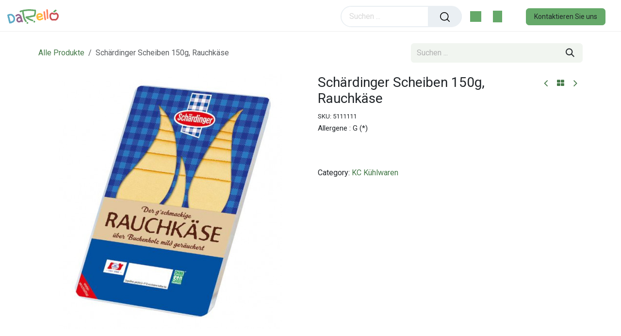

--- FILE ---
content_type: text/html; charset=utf-8
request_url: http://www.darello.com/shop/5111111-schardinger-scheiben-150g-rauchkase-11338
body_size: 11941
content:

        

<!DOCTYPE html>
        
<html lang="de-DE" data-website-id="1" data-main-object="product.template(11338,)" data-add2cart-redirect="1">
    <head>
        <meta charset="utf-8"/>
        <meta http-equiv="X-UA-Compatible" content="IE=edge"/>
        <meta name="viewport" content="width=device-width, initial-scale=1"/>
        <meta name="generator" content="Odoo"/>
        <meta name="description" content="Allergene : G (*)"/>
            
        <meta property="og:type" content="website"/>
        <meta property="og:title" content="Schärdinger Scheiben 150g, Rauchkäse"/>
        <meta property="og:site_name" content="darello"/>
        <meta property="og:url" content="https://darello.com/shop/5111111-schardinger-scheiben-150g-rauchkase-11338"/>
        <meta property="og:image" content="https://darello.com/web/image/product.template/11338/image_1024?unique=cd419e3"/>
        <meta property="og:description" content="Allergene : G (*)"/>
            
        <meta name="twitter:card" content="summary_large_image"/>
        <meta name="twitter:title" content="Schärdinger Scheiben 150g, Rauchkäse"/>
        <meta name="twitter:image" content="https://darello.com/web/image/product.template/11338/image_1024?unique=cd419e3"/>
        <meta name="twitter:description" content="Allergene : G (*)"/>
        
        <link rel="canonical" href="https://darello.com/shop/5111111-schardinger-scheiben-150g-rauchkase-11338"/>
        
        <link rel="preconnect" href="https://fonts.gstatic.com/" crossorigin=""/>
        <title>Schärdinger Scheiben 150g, Rauchkäse | darello</title>
        <link type="image/x-icon" rel="shortcut icon" href="/web/image/website/1/favicon?unique=497dbf2"/>
        <link rel="preload" href="/web/static/src/libs/fontawesome/fonts/fontawesome-webfont.woff2?v=4.7.0" as="font" crossorigin=""/>
        <link type="text/css" rel="stylesheet" href="/web/assets/1/40dd009/web.assets_frontend.min.css"/>
        <script id="web.layout.odooscript" type="text/javascript">
            var odoo = {
                csrf_token: "2b5ceaef268a4e5fc784a266971fa21d8b44e597o1799993238",
                debug: "",
            };
        </script>
        <script type="text/javascript">
            odoo.__session_info__ = {"is_admin": false, "is_system": false, "is_public": true, "is_internal_user": false, "is_website_user": true, "uid": null, "is_frontend": true, "profile_session": null, "profile_collectors": null, "profile_params": null, "show_effect": false, "currencies": {"1": {"symbol": "\u20ac", "position": "after", "digits": [69, 2]}, "3": {"symbol": "$", "position": "before", "digits": [69, 2]}}, "quick_login": true, "bundle_params": {"lang": "de_DE", "website_id": 1}, "test_mode": false, "websocket_worker_version": "18.0-7", "translationURL": "/website/translations", "cache_hashes": {"translations": "fdcc4c37c64c15a5962f8cb5a2222a5433da3030"}, "geoip_country_code": "US", "geoip_phone_code": 1, "lang_url_code": "de_DE"};
            if (!/(^|;\s)tz=/.test(document.cookie)) {
                const userTZ = Intl.DateTimeFormat().resolvedOptions().timeZone;
                document.cookie = `tz=${userTZ}; path=/`;
            }
        </script>
        <script type="text/javascript" defer="defer" src="/web/assets/1/e85e939/web.assets_frontend_minimal.min.js" onerror="__odooAssetError=1"></script>
        <script type="text/javascript" defer="defer" data-src="/web/assets/1/4e5be25/web.assets_frontend_lazy.min.js" onerror="__odooAssetError=1"></script>
        
        
    </head>
    <body>



        <div id="wrapwrap" class="   ">
            <a class="o_skip_to_content btn btn-primary rounded-0 visually-hidden-focusable position-absolute start-0" href="#wrap">Zum Inhalt springen</a>
        <div class="offcanvas offcanvas-end" tabindex="-1" id="offcanvasRight" aria-labelledby="offcanvasRightLabel">
            <div class="offcanvas-header">
                <a role="menuitem" class=" te_user_name">
                    <span class="fa fa-user-o">
                        <span class="te_user_drop_item_message">Hello</span>
                    </span>
                    <span class="te_user_drop_item">Public user</span>
                </a>
                <button type="button" class="btn-close text-reset" data-bs-dismiss="offcanvas" aria-label="Close"></button>
            </div>
            <div class="offcanvas-body">
                <div class="scrollbar">
                    <a href="/shop/cart" role="menuitem" class="list-group-item">
                        <span class="fa fa-shopping-basket me-2"></span>
                        <span class="te_user_drop_item">Mein Warenkorb</span>
                        <span class="my_cart_quantity" data-order-id="">0</span>
                    </a>
                    <a href="/shop/wishlist" role="menuitem" class="list-group-item o_wsale_my_wish">
                        <span class="fa fa-heart-o me-2"></span>
                        <span class="te_user_drop_item">My Wishlist
                        </span>
                        <span class="my_wish_quantity o_animate_blink">0</span>
                    </a>
                    <a href="/my/home" role="menuitem" class="list-group-item">
                        <span class="fa fa-user-o me-2"></span>
                        <span class="te_user_drop_item">Mein Konto</span>
                    </a>
                    <a href="/my/orders" role="menuitem" class="list-group-item">
                        <span class="fa fa-pie-chart me-2"></span>
                        <span class="te_user_drop_item">Meine Bestellungen</span>
                    </a>
                    <a href="/my/account" role="menuitem" class="list-group-item">
                        <span class="fa fa-pencil-square-o me-2"></span>
                        <span class="te_user_drop_item">Profil bearbeiten</span>
                    </a>
                    <a href="/my/security" role="menuitem" class="list-group-item">
                        <span class="fa fa-shield me-2"></span>
                        <span class="te_user_drop_item">Passwort ändern</span>
                    </a>
                </div>
                <div>
                    <a id="o_logout" class="list-group-item" role="menuitem" href="/web/session/logout?redirect=/">
                        <span class="fa fa-sign-out me-2"></span>
                        <span class="te_user_drop_item">Logout</span>
                    </a>
                </div>
            </div>
        </div>
        <div class="offcanvas offcanvas-end offcanvas_dynamic_opt oe_website_sale" tabindex="-1" id="dynamicOptoffcanvasWithBackdrop" aria-labelledby="offcanvasWithBackdropLabel">
            <div class="offcanvas-header">
                <h5 class="offcanvas-title" id="offcanvasWithBackdropLabel"></h5>
                <button type="button" class="te_cross" data-bs-dismiss="offcanvas" aria-label="Close"></button>
            </div>
            <div class="offcanvas-body pt-0"></div>
        </div>
        <div class="modal fade oe_website_sale" id="quick_view_model" tabindex="-1">
            <div class="modal-dialog modal-lg modal-dialog-centered">
                <div class="modal-content quick_view_modal overflow-hidden rounded-3">
                    <button type="button" class="quick_close position-absolute top-0 opacity-100 border-0 p-0 lh-1" data-dismiss="modal" aria-label="Close" tabindex="-1">
                    </button>
                    <div class="modal-body"></div>
                </div>
            </div>
        </div>
        <div class="offcanvas offcanvas-end offcanvas_similar_product" tabindex="-1" id="similaroffcanvasWithBackdrop" aria-labelledby="offcanvasWithBackdropLabel">
            <div class="offcanvas-header justify-content-center pb-0">
                <h6 class="offcanvas-title " id="similaroffcanvasWithBackdrop">You may also like this products</h6>
                <button type="button" class="te_cross" data-bs-dismiss="offcanvas" aria-label="Close"></button>
            </div>
            <div class="offcanvas-body"></div>
        </div>
        <div class="offcanvas offcanvas-end offcanvas_cart oe_website_sale" tabindex="-1" id="cartoffcanvasWithBackdrop" aria-labelledby="offcanvasWithBackdropLabel">
            <div class="offcanvas-header">
                <h6 class="offcanvas-title" id="offcanvasWithBackdropLabel">My Cart</h6>
                <button type="button" class="te_cross" data-bs-dismiss="offcanvas" aria-label="Close"></button>
            </div>
            <div class="offcanvas-body"></div>
        </div>
                <header id="top" data-anchor="true" data-name="Header" data-extra-items-toggle-aria-label="Schaltfläche für zusätzliche Elemente" class="   o_header_fixed" style=" ">
                    
    <nav data-name="Navbar" aria-label="Main" class="navbar navbar-expand-lg header_style_3 p-0 d-block navbar-light o_colored_level o_cc  ">
        
        <div class="oe_structure">
            <section class="container-fluid pre_header">
                <div class="d-flex justify-content-center justify-content-lg-between container-fluid">
                    
                    
        
        
        
                    
                    <div class="te_header_before_right align-self-center">
        <div class="ls-dv te_header_lang align-self-center align-middle d-none">
        </div>
                    </div>
                </div>
            </section>
        </div>
                <div class="container-fluid justify-content-md-between header_middle">
                    <div class="middle_first">
                        <button type="button" class="navbar-toggler ept_mobi_toggler header_sidebar collapsed ml-3 shadow-none">
                            <span class="navbar-toggler-icon">
                                <div class="inner_bar"></div>
                            </span>
                        </button>
    <a data-name="Navbar Logo" href="/" class="navbar-brand logo d-inline-block align-middle me-md-0">
            
            <span role="img" aria-label="Logo of darello" title="darello"><img src="/web/image/website/1/logo/darello?unique=497dbf2" class="img img-fluid" width="95" height="40" alt="darello" loading="lazy"/></span>
        </a>
    
                    </div>
                    <div id="top_menu_collapse" class="collapse navbar-collapse">
                        <div class="close_top_menu d-block d-lg-none text-center">x</div>
    <ul role="menu" id="top_menu" class="nav navbar-nav top_menu o_menu_loading ">
        
                            
    <li role="presentation" class="nav-item">
        <a role="menuitem" href="/shop" class="nav-link ">
            <span class="
                
            ">Shop</span>
        </a>
    </li>
    <li role="presentation" class="nav-item">
        <a role="menuitem" href="/shop" class="nav-link ">
            <span class="
                
            ">Kategorien</span>
        </a>
    </li>
                        
    </ul>
                    </div>
                    <div class="col-lg-3 te_header_style_right">
                        <div class="te_header_search">
                            <div class="te_search_popover" tabindex="-1">
    <form method="get" class="o_searchbar_form s_searchbar_input " action="/shop" data-snippet="s_searchbar_input">
            <div role="search" class="input-group ">
        <input type="search" name="search" class="search-query form-control oe_search_box  border-0 bg-light" placeholder="Suchen ..." data-search-type="products_only" data-limit="5" data-display-image="true" data-display-description="false" data-display-extra-link="true" data-display-detail="true" data-order-by="name asc"/>
            <div class="te_header_search_close te_srch_close_ept" style="z-index: 100; display: none;">
                <a href="#">
                    <span class="search_btn_close_ept"></span>
                </a>
            </div>
        <button type="submit" aria-label="Suchen" title="Suchen" class="btn oe_search_button btn-light">
            <i class="oi oi-search"></i>
        </button>
    </div>

            <input name="order" type="hidden" class="o_search_order_by oe_unremovable" value="name asc"/>
            
        
        </form>
                            </div>
                        </div>



                    </div>
                    <div class="te_header_right_icon">
                        <div class="te_header_search">
                            <div class="te_srch_icon_header">
                                <a href="#" class="">
                                    <i class="fa fa-search te_srch_icon"></i>
                                    <i class="fa fa-times te_srch_close"></i>
                                </a>
                            </div>
                        </div>
        
        
            <li class=" divider d-none"></li> 
            <li class="o_wsale_my_cart   te_cart_icon_head">
                <a href="#" id="main_cart_popover_content" data-bs-toggle="offcanvas" data-bs-target="#cartoffcanvasWithBackdrop" aria-controls="cartoffcanvasWithBackdrop" aria-label="eCommerce cart" class="btn position-relative">
                    <div class="">
                        <i class="fa fa-shopping-cart fa-stack"></i>
                        <sup class="my_cart_quantity badge text-bg-primary  d-none" data-order-id="">0</sup>
                    </div>
                </a>
        </li>
        
        
        
            <li class="o_wsale_my_wish d-none  te_wish_icon_head o_wsale_my_wish_hide_empty">
                <a href="/shop/wishlist" class="">
                    <div class="">
                        <i class="fa fa-1x fa-heart fa-stack"></i>
                        <sup class="my_wish_quantity o_animate_blink badge bg-primary ">0</sup>
                    </div>
                </a>
            </li>
        
        
        <li class="te_header_account">
        <div class="px-2 te_signin">
                <a href="/web/login" class=" btn-link">
                    <span class="te_user_account_icon "></span>
                </a>
        </div>
        </li>
                        
        <li class=" call_to_action_btn">
            <div class="oe_structure oe_structure_solo ">
                <section class="oe_unremovable oe_unmovable s_text_block" data-snippet="s_text_block" data-name="Text">
                    <div class="container">
                        <a href="/contactus" class="oe_unremovable btn btn-primary btn_cta">Kontaktieren Sie uns</a>
                    </div>
                </section>
            </div>
        </li>
                    </div>
                </div>
            
    </nav>
        
        </header>
                <main>
                    
            <div itemscope="itemscope" itemtype="http://schema.org/Product" id="wrap" class="js_sale o_wsale_product_page ecom-zoomable zoomodoo-next" data-ecom-zoom-click="1">
                <div class="oe_structure oe_empty oe_structure_not_nearest" id="oe_structure_website_sale_product_1" data-editor-message="BAUSTEINE HIER PLATZIEREN, DAMIT SIE FÜR ALLE PRODUKTE VERFÜGBAR SIND"></div>
        <section class="te_time_main_div h-auto">
            <div class="te_time_main_div timer_content_div">
                <div class="timer_data">
                    <div class="timer_input"></div>
                </div>
                <div id="timer_portion_content_ept" class="te_display_end_date te_prod_bottom_margin d-none">
                    <div class="product_offer_timer d-inline-block">
                        <span class="text-center d-inline-block">
                            <div class="rounded_digit_product d-inline-block">
                                <span id="days" class="d-block  te_days_hr_min_sec"></span>
                            </div>
                            <div class="digit_separator d-inline-block">:</div>
                        </span>
                        <span class="text-center d-inline-block">
                            <div class="rounded_digit_product d-inline-block">
                                <span id="hours" class="d-block  te_days_hr_min_sec"></span>
                            </div>
                            <div class="digit_separator d-inline-block">:</div>
                        </span>
                        <span class="text-center d-inline-block">
                            <div class="rounded_digit_product d-inline-block">
                                <span id="minutes" class="d-block te_days_hr_min_sec"></span>
                            </div>
                            <div class="digit_separator d-inline-block">:</div>
                        </span>
                        <span class="text-center d-inline-block">
                            <div class="rounded_digit_product d-inline-block">
                                <span id="seconds" class="d-block te_days_hr_min_sec"></span>
                            </div>
                        </span>
                    </div>
                </div>
            </div>
        </section>
                <section id="product_detail" class="oe_website_sale container my-3 my-lg-4 " data-view-track="1" data-product-tracking-info="{&#34;item_id&#34;: &#34;9066000293805&#34;, &#34;item_name&#34;: &#34;Sch\u00e4rdinger Scheiben 150g, Rauchk\u00e4se&#34;, &#34;item_category&#34;: &#34;Mopro und Eier (2022)&#34;, &#34;currency&#34;: &#34;EUR&#34;, &#34;price&#34;: 2.95}">
                    <div class="row align-items-center">
                        <div class="col d-flex align-items-center order-1 order-lg-0">
                            <ol class="o_wsale_breadcrumb breadcrumb p-0 mb-4 m-lg-0">
                                <li class="o_not_editable breadcrumb-item d-none d-lg-inline-block">
                                    <a href="/shop">
                                        <i class="oi oi-chevron-left d-lg-none me-1" role="presentation"></i>Alle Produkte
                                    </a>
                                </li>
                                <li class="o_not_editable breadcrumb-item d-lg-none">
                                    <a class="py-2 py-lg-0" href="/shop">
                                        <i class="oi oi-chevron-left me-1" role="presentation"></i>Alle Produkte
                                    </a>
                                </li>
                                <li class="breadcrumb-item d-none d-lg-inline-block active">
                                    <span>Schärdinger Scheiben 150g, Rauchkäse</span>
                                </li>
                            </ol>
                        </div>
                        <div class="col-lg-4 d-flex align-items-center">
                            <div class="d-flex justify-content-between w-100">
    <form method="get" class="o_searchbar_form s_searchbar_input o_wsale_products_searchbar_form me-auto flex-grow-1 mb-4 mb-lg-0" action="/shop" data-snippet="s_searchbar_input">
            <div role="search" class="input-group me-sm-2">
        <input type="search" name="search" class="search-query form-control oe_search_box border-0 text-bg-light border-0 bg-light" placeholder="Suchen ..." data-search-type="products" data-limit="5" data-display-image="true" data-display-description="true" data-display-extra-link="true" data-display-detail="true" data-order-by="name asc"/>
            <div class="te_header_search_close te_srch_close_ept" style="z-index: 100; display: none;">
                <a href="#">
                    <span class="search_btn_close_ept"></span>
                </a>
            </div>
        <button type="submit" aria-label="Suchen" title="Suchen" class="btn oe_search_button btn btn-light">
            <i class="oi oi-search"></i>
        </button>
    </div>

            <input name="order" type="hidden" class="o_search_order_by oe_unremovable" value="name asc"/>
            
        
        </form>
        <div class="o_pricelist_dropdown dropdown d-none">
            
                
                <a role="button" href="#" data-bs-toggle="dropdown" class="dropdown-toggle border-0 p-0 btn btn- te_currency_name">
                    Allgemeine Preisliste 12
                </a>
                <a role="button" href="#" data-bs-toggle="dropdown" class="dropdown-toggle border-0 p-0 btn btn- te_currency_symbol">
                    €
                </a>
            
        <div class="dropdown-menu" role="menu">
                </div>
            
        </div>
                            </div>
                        </div>
                    </div>
                    <div class="row" id="product_detail_main" data-name="Product Page" data-image_width="50_pc" data-image_layout="carousel">
                        <div class="col-lg-6 mt-lg-4 o_wsale_product_images position-relative" data-image-amount="1">
        <div id="o-carousel-product" data-bs-ride="true" class=" carousel slide position-sticky mb-3 overflow-hidden" data-name="Produktkarussell">
            <div class="o_carousel_product_outer carousel-outer position-relative d-flex align-items-center w-100 overflow-hidden">
                <div class="carousel-inner h-100">
                        <div class="carousel-item h-100 text-center active">
        <div class="position-relative d-inline-flex overflow-hidden m-auto h-100">
            <span class="o_ribbon o_ribbon_right z-1" style=""></span>
            <div name="o_img_with_max_suggested_width" class="d-flex align-items-start justify-content-center h-100 oe_unmovable"><img src="/web/image/product.product/11342/image_1024/%5B5111111%5D%20Sch%C3%A4rdinger%20Scheiben%20150g%2C%20Rauchk%C3%A4se?unique=e1e2682" class="img img-fluid oe_unmovable product_detail_img mh-100" alt="Schärdinger Scheiben 150g, Rauchkäse" loading="lazy"/></div>
        </div>
                        </div>
                </div>
            </div>
        </div>
                        </div>
                        <div id="product_details" class="col-lg-6 mt-md-4">
            <div class="row g-0 justify-content-end flex-wrap align-items-center mb-2 next_prev_btn_main">
                <div class="col-auto flex-grow-0 flex-shrink-0">
                    <a data-content-id="prev" title="Previous Product" product-id="11271" class="btn btn-link btn-sm shadow-none product_prev_btn " href="/shop/26438-toblerone-schokolade-100g-11271">
                        <i class="fa fa-angle-left"></i>
                        <div class="main_product_container_append"></div>
                    </a>
                    <a class="btn btn-link btn-sm shadow-none product_home_btn p-0" title="Back to products" href="/shop">
                        <i class="fa fa-th-large" role="img" aria-label="Shop" title="Shop"></i>
                    </a>
                    <a data-content-id="next" title="Next Product" product-id="11339" class="btn btn-link btn-sm shadow-none product_next_btn " href="/shop/613711-pomito-passierte-tomaten-500g-11339">
                        <i class="fa fa-angle-right"></i>
                        <div class="main_product_container_append"></div>
                    </a>
                </div>
            </div>
                            <h1 itemprop="name">Schärdinger Scheiben 150g, Rauchkäse</h1>
                            <span itemprop="url" style="display:none;">https://darello.com/shop/5111111-schardinger-scheiben-150g-rauchkase-11338</span>
                            <span itemprop="image" style="display:none;">https://darello.com/web/image/product.template/11338/image_1920?unique=cd419e3</span>
            <div class="te_p_sku d-inline-block">
                <div class="te_sku d-inline-block">SKU:</div>
                <div class="js_sku_div d-inline-block" itemprop="sku">
                    5111111
                </div>
            </div>
                            <div class="oe_structure product_desc" placeholder="Eine detaillierte, formatierte Beschreibung, um Ihr Produkt auf dieser Seite zu bewerben. Verwenden Sie „/“, um weitere Funktionen zu entdecken."><p>Allergene : G (*)</p></div>
                            <form action="/shop/cart/update" method="POST">
                                <input type="hidden" name="csrf_token" value="2b5ceaef268a4e5fc784a266971fa21d8b44e597o1799993238"/>
                                <div class="js_product js_main_product mb-3">
                                    <div>
        <div itemprop="offers" itemscope="itemscope" itemtype="http://schema.org/Offer" class="product_price te_prod_bottom_margin d-inline-block">
                <h3 class="oe_price_h4 main_product_price wish_product_name_and_price css_editable_mode_hidden d-inline-block">
                    

        <span itemprop="price" style="display:none;">2.95</span>
                    <span itemprop="priceCurrency" style="display:none;">EUR</span>
                    <span itemprop="listPrice" class="text-danger text-decoration-line-through text-nowrap oe_default_price h5 fw-normal d-none" data-oe-type="monetary" data-oe-expression="combination_info[&#39;list_price&#39;]"><span class="oe_currency_value">2,95</span> €</span>
                </h3>
                <h3 class="css_non_editable_mode_hidden decimal_precision" data-precision="2">
                    <span><span class="oe_currency_value">2,68</span> €</span>
                </h3>
                <div class="te_discount  d-inline-block d-none">
                    <div class="te_percentage ">
                        <span class="percent_val">0.0</span>% Off
                    </div>
                </div>
            </div>
        <div id="product_unavailable" class="d-none">
            <h3 class="fst-italic">Not Available For Sale</h3>
        </div>
                                    </div>
                                    
                                        <input type="hidden" class="product_id" name="product_id" value="11342"/>
                                        <input type="hidden" class="product_template_id" name="product_template_id" value="11338"/>
                                        <input type="hidden" class="product_category_id" name="product_category_id" value="716"/>
        <ul class="list-unstyled js_add_cart_variants mb-0 flex-column" data-attribute_exclusions="{&#34;exclusions&#34;: {}, &#34;archived_combinations&#34;: [], &#34;parent_exclusions&#34;: {}, &#34;parent_combination&#34;: [], &#34;parent_product_name&#34;: null, &#34;mapped_attribute_names&#34;: {}}">
        </ul>
                                    
                                    <p class="css_not_available_msg alert alert-warning">Diese Kombination existiert nicht.</p>
            <div class="te_price_table d-none"></div>
                                    <div id="o_wsale_cta_wrapper" class="d-flex flex-wrap align-items-center">
                                        
            













                                        <div id="product_option_block" class="d-flex flex-wrap w-100"></div>
            <div class="product_details_sticky">
                <div class="prod_details_sticky_div">
                    <div class="prod_details_sticky_left">
                        <div class="prod_img">
                            <img class="img img-fluid rounded" alt="Product Image" src="/web/image/product.template/11338/image_256" loading="lazy"/>
                        </div>
                        <div class="sticky_info">
                            <div class="cat_name">
                                        <a class="text-muted text-decoration-none" target="_blank" style="font-size:12px;" href="/shop/category/kc-kuhlwaren-716">
                                            <span>KC Kühlwaren</span>
                                        </a>
                            </div>
                            <div class="prod_name">
                                <h1 class="te_product_name">Schärdinger Scheiben 150g, Rauchkäse</h1>
                            </div>
                            <div class="prod_price">
                                <del style="white-space: nowrap;" class="te_shop_del mr-2 d-none" data-oe-type="monetary" data-oe-expression="combination_info[&#39;list_price&#39;]"><span class="oe_currency_value">2,95</span> €</del>
                                <span data-oe-type="monetary" data-oe-expression="combination_info[&#39;price&#39;]"><span class="oe_currency_value">2,95</span> €</span>
                            </div>
                        </div>
                        
                        <div class="prod_details_sticky_right">
                            <div class="prod_add_cart">
                                <a role="button" id="add_to_cart" href="#" class="btn btn-primary a-submit btn-md mt16 te_theme_button te_add_to_cart_sticky w-100  ">
                                    <span class="fa fa-shopping-cart"></span><span class="d-inline-block d-lg-none d-md-none d-sm-inline-block">Add to Cart</span>
                                </a>
                            </div>
                        </div>
                    </div>
                </div>
            </div>
                                    </div>
            <div class="availability_messages o_not_editable"></div>
        <div class="o_product_tags o_field_tags d-flex flex-wrap align-items-center gap-2 mb-2">
            </div>
                                </div>
                            </form>
                            <div id="contact_us_wrapper" class="d-none oe_structure oe_structure_solo ">
                                <section class="s_text_block" data-snippet="s_text_block" data-name="Text">
                                    <div class="container">
                                        <a class="btn btn-primary btn_cta" href="/contactus">
                                            Kontaktieren Sie uns
                                        </a>
                                    </div>
                                </section>
                            </div>
            <div class="d-block">
                <span>Category:</span>
                <a href="/shop/category/kc-kuhlwaren-716">
                    <span>KC Kühlwaren</span>
                </a>
            </div>
                            <div id="o_product_terms_and_share" class="justify-content-between gap-3 mb-3"></div>
            <input id="wsale_user_email" type="hidden" value=""/>
                        </div>
                    </div>
                </section>
        <section class="product_tabs_ept s_tabs">
            <div class="container tabs_container_main">
                <div class="row s_col_no_bgcolor">
                    <div class="col-lg-12">
                        <div class="bg-white">
                            <nav class="product-header">
                                <div class="nav nav-tabs justify-content-center" id="nav-tab" role="tablist">
                                    <button class="nav-link active border-0 px-2" id="nav-home-tab" data-bs-toggle="tab" data-bs-target="#nav-home" type="button" role="tab" aria-controls="nav-home" aria-selected="true">
                                        <li class="product_tab_li">
                                        </li>
                                    </button>
                                </div>
                            </nav>
                            <div class="tab-content accordion" id="prd-tab-content">
                                <div class="tab-pane fade show active py-3" aria-labelledby="nav-home-tab" id="nav-home">
                                    <div class="card-header" role="tab" id="prd-tab-content_description">
                                        <h6 class="mb-0">
                                            <a class="te-tab-a collapsed" data-bs-toggle="collapse" data-bs-target="#collapse_description" aria-expanded="false" aria-controls="collapse_description">
                                                <span class="fa fa-sliders me-2"></span>
                                                <span class="nav_tab_title">Description</span>
                                            </a>
                                        </h6>
                                    </div>
                                    <div id="collapse_description" class="collapse accordion-collapse" data-parent="#prd-tab-content" aria-labelledby="prd-tab-content_description">
                                        <div class="accordion-body">
                                            <div itemprop="description" class="oe_structure" id="product_full_description"></div>
                                        </div>
                                    </div>
                                </div>
                            </div>
                        </div>
                    </div>
                </div>
            </div>
        </section>

            <div class="recommended_product_slider_main container overflow-hidden">
                <div class="alternative_product_main_ass ">
                    <div id="myCarousel_alt_prod_ass" class="" data-interval="5000">
                        <h3 class="te_product_alt_h3">Bestseller</h3>
                        

        <div class="swiper-container o_product_asse_slider">
            <div class="swiper-wrapper">

                    
                    <div class="swiper-slide border mt16 prod_details">
                        <div class="oe_product_image">
                            <a href="/shop/product/1299486-alma-fruhstuckseckerl-55-fett-i-tr-6-x-2-g-457">
                                <div class="new_span dd_shop_prod_bg">
                                        <div class="new_span dd_shop_prod_bg"><img src="/web/image/product.template/457/image_512/%5B1299486%5D%20Alma%20Fr%C3%BChst%C3%BCckseckerl%2055%20%25%20Fett%20i.%20Tr.%206%20x%202%20g?unique=cd419e3" class="img img-fluid" alt="Alma Frühstückseckerl 55 % Fett i. Tr. 6 x 2 g" loading="lazy"/></div>
                                </div>
                            </a>
                        </div>

                        <section class="alt_detail_section">
                            <a class="product_name" href="/shop/product/1299486-alma-fruhstuckseckerl-55-fett-i-tr-6-x-2-g-457">
                                <h6>
                                    <span title="Alma Frühstückseckerl 55 % Fett i. Tr. 6 x 2 g">Alma Frühstückseckerl 55 % Fett i. Tr. 6 x 2 g</span>
                                </h6>
                            </a>

                        </section>
                    </div>

                    
                    <div class="swiper-slide border mt16 prod_details">
                        <div class="oe_product_image">
                            <a href="/shop/product/19752-alma-rahm-55-f-i-t-3x50g-459">
                                <div class="new_span dd_shop_prod_bg">
                                        <div class="new_span dd_shop_prod_bg"><img src="/web/image/product.template/459/image_512/%5B19752%5D%20Alma%20Rahm%2055%25%20F.i.T.%203x50g?unique=cd419e3" class="img img-fluid" alt="Alma Rahm 55% F.i.T. 3x50g" loading="lazy"/></div>
                                </div>
                            </a>
                        </div>

                        <section class="alt_detail_section">
                            <a class="product_name" href="/shop/product/19752-alma-rahm-55-f-i-t-3x50g-459">
                                <h6>
                                    <span title="Alma Rahm 55% F.i.T. 3x50g">Alma Rahm 55% F.i.T. 3x50g</span>
                                </h6>
                            </a>

                        </section>
                    </div>

                    
                    <div class="swiper-slide border mt16 prod_details">
                        <div class="oe_product_image">
                            <a href="/shop/product/56652585-alpro-mandeldrink-ungesusst-1l-10112">
                                <div class="new_span dd_shop_prod_bg">
                                        <div class="new_span dd_shop_prod_bg"><img src="/web/image/product.template/10112/image_512/%5B56652585%5D%20Alpro%20Mandeldrink%20unges%C3%BC%C3%9Ft%201l%20?unique=cd419e3" class="img img-fluid" alt="Alpro Mandeldrink ungesüßt 1l " loading="lazy"/></div>
                                </div>
                            </a>
                        </div>

                        <section class="alt_detail_section">
                            <a class="product_name" href="/shop/product/56652585-alpro-mandeldrink-ungesusst-1l-10112">
                                <h6>
                                    <span title="Alpro Mandeldrink ungesüßt 1l ">Alpro Mandeldrink ungesüßt 1l </span>
                                </h6>
                            </a>

                        </section>
                    </div>

                    
                    <div class="swiper-slide border mt16 prod_details">
                        <div class="oe_product_image">
                            <a href="/shop/product/996595-almliesl-loffelkase-20-f-i-t-200g-471">
                                <div class="new_span dd_shop_prod_bg">
                                        <div class="new_span dd_shop_prod_bg"><img src="/web/image/product.template/471/image_512/%5B996595%5D%20Almliesl%20L%C3%B6ffelk%C3%A4se%2020%25%20F.i.T.%20200g?unique=cd419e3" class="img img-fluid" alt="Almliesl Löffelkäse 20% F.i.T. 200g" loading="lazy"/></div>
                                </div>
                            </a>
                        </div>

                        <section class="alt_detail_section">
                            <a class="product_name" href="/shop/product/996595-almliesl-loffelkase-20-f-i-t-200g-471">
                                <h6>
                                    <span title="Almliesl Löffelkäse 20% F.i.T. 200g">Almliesl Löffelkäse 20% F.i.T. 200g</span>
                                </h6>
                            </a>

                        </section>
                    </div>

                    
                    <div class="swiper-slide border mt16 prod_details">
                        <div class="oe_product_image">
                            <a href="/shop/product/11219-alpro-reisdrink-original-1l-9727">
                                <div class="new_span dd_shop_prod_bg">
                                        <div class="new_span dd_shop_prod_bg"><img src="/web/image/product.template/9727/image_512/%5B11219%5D%20Alpro%20Reisdrink%20Original%201l?unique=cd419e3" class="img img-fluid" alt="Alpro Reisdrink Original 1l" loading="lazy"/></div>
                                </div>
                            </a>
                        </div>

                        <section class="alt_detail_section">
                            <a class="product_name" href="/shop/product/11219-alpro-reisdrink-original-1l-9727">
                                <h6>
                                    <span title="Alpro Reisdrink Original 1l">Alpro Reisdrink Original 1l</span>
                                </h6>
                            </a>

                        </section>
                    </div>

                    
                    <div class="swiper-slide border mt16 prod_details">
                        <div class="oe_product_image">
                            <a href="/shop/product/823439-actimel-6x100g-10592">
                                <div class="new_span dd_shop_prod_bg">
                                        <div class="new_span dd_shop_prod_bg"><img src="/web/image/product.template/10592/image_512/%5B823439%5D%20Actimel%206x100g?unique=cd419e3" class="img img-fluid" alt="Actimel 6x100g" loading="lazy"/></div>
                                </div>
                            </a>
                        </div>

                        <section class="alt_detail_section">
                            <a class="product_name" href="/shop/product/823439-actimel-6x100g-10592">
                                <h6>
                                    <span title="Actimel 6x100g">Actimel 6x100g</span>
                                </h6>
                            </a>

                        </section>
                    </div>

                    
                    <div class="swiper-slide border mt16 prod_details">
                        <div class="oe_product_image">
                            <a href="/shop/product/19448-alma-pikant-45-f-i-t-3x50g-458">
                                <div class="new_span dd_shop_prod_bg">
                                        <div class="new_span dd_shop_prod_bg"><img src="/web/image/product.template/458/image_512/%5B19448%5D%20Alma%20Pikant%2045%25%20F.i.T.%203x50g?unique=cd419e3" class="img img-fluid" alt="Alma Pikant 45% F.i.T. 3x50g" loading="lazy"/></div>
                                </div>
                            </a>
                        </div>

                        <section class="alt_detail_section">
                            <a class="product_name" href="/shop/product/19448-alma-pikant-45-f-i-t-3x50g-458">
                                <h6>
                                    <span title="Alma Pikant 45% F.i.T. 3x50g">Alma Pikant 45% F.i.T. 3x50g</span>
                                </h6>
                            </a>

                        </section>
                    </div>

                    
                    <div class="swiper-slide border mt16 prod_details">
                        <div class="oe_product_image">
                            <a href="/shop/product/2493-alma-sortiment-4x375g-460">
                                <div class="new_span dd_shop_prod_bg">
                                        <div class="new_span dd_shop_prod_bg"><img src="/web/image/product.template/460/image_512/%5B2493%5D%20Alma%20Sortiment%204x37%2C5g?unique=cd419e3" class="img img-fluid" alt="Alma Sortiment 4x37,5g" loading="lazy"/></div>
                                </div>
                            </a>
                        </div>

                        <section class="alt_detail_section">
                            <a class="product_name" href="/shop/product/2493-alma-sortiment-4x375g-460">
                                <h6>
                                    <span title="Alma Sortiment 4x37,5g">Alma Sortiment 4x37,5g</span>
                                </h6>
                            </a>

                        </section>
                    </div>

                    
                    <div class="swiper-slide border mt16 prod_details">
                        <div class="oe_product_image">
                            <a href="/shop/product/38183-alnatura-bio-pesto-basilico-130g-12103">
                                <div class="new_span dd_shop_prod_bg">
                                        <div class="new_span dd_shop_prod_bg"><img src="/web/image/product.template/12103/image_512/%5B38183%5D%20Alnatura%20BIO%20Pesto%20Basilico%20130g?unique=b8e4324" class="img img-fluid" alt="Alnatura BIO Pesto Basilico 130g" loading="lazy"/></div>
                                </div>
                            </a>
                        </div>

                        <section class="alt_detail_section">
                            <a class="product_name" href="/shop/product/38183-alnatura-bio-pesto-basilico-130g-12103">
                                <h6>
                                    <span title="Alnatura BIO Pesto Basilico 130g">Alnatura BIO Pesto Basilico 130g</span>
                                </h6>
                            </a>

                        </section>
                    </div>

                    
                    <div class="swiper-slide border mt16 prod_details">
                        <div class="oe_product_image">
                            <a href="/shop/product/38187-alnatura-bio-pesto-rosso-120g-12104">
                                <div class="new_span dd_shop_prod_bg">
                                        <div class="new_span dd_shop_prod_bg"><img src="/web/image/product.template/12104/image_512/%5B38187%5D%20Alnatura%20BIO%20Pesto%20Rosso%20120g?unique=b8e4324" class="img img-fluid" alt="Alnatura BIO Pesto Rosso 120g" loading="lazy"/></div>
                                </div>
                            </a>
                        </div>

                        <section class="alt_detail_section">
                            <a class="product_name" href="/shop/product/38187-alnatura-bio-pesto-rosso-120g-12104">
                                <h6>
                                    <span title="Alnatura BIO Pesto Rosso 120g">Alnatura BIO Pesto Rosso 120g</span>
                                </h6>
                            </a>

                        </section>
                    </div>
            </div>

            
            <div class="swiper-button-next"></div>
            <div class="swiper-button-prev"></div>
        </div>

                    </div>
                </div>
            </div>
                <div itemprop="description" class="d-none" id="product_full_description"></div>
                <div class="oe_structure oe_empty oe_structure_not_nearest mt16" id="oe_structure_website_sale_product_2" data-editor-message="BAUSTEINE HIER PLATZIEREN, DAMIT SIE FÜR ALLE PRODUKTE VERFÜGBAR SIND"></div>
            </div>
        
        <div id="o_shared_blocks" class="oe_unremovable"></div>
            <div class="ios-prompt">
                <input type="hidden" class="is_pwa" name="is_pwa"/>
                <span style="color: rgb(187, 187, 187); float: right;"></span>
                <img style="float: left; height: 50px; width: auto; margin-right: 1rem;" src="/web/image/website/1/app_image_512/50x50" loading="lazy"/>
                <p>To install this Web App in your iPhone/iPad press
                    <img src="/emipro_theme_base/static/src/img/icon.png" style="display: inline-block; height: 20px;" loading="lazy"/>
                    and then Add to Home Screen.
                </p>
            </div>
            <div class="ept_is_offline" style="display:none;">
                <img src="/emipro_theme_base/static/src/img/offline_app.png" alt="App offline" loading="lazy"/>
            </div>
            <style>
                .ios-prompt {
                background-color: #fff;
                border: 1px solid #eee;
                box-shadow: 0 1px 10px #ccc;
                display: none;
                padding: 0.8rem 1rem 0 0.5rem;
                text-decoration: none;
                font-size: 14px;
                color: #555;
                position: fixed;
                bottom: 0;
                margin: 0 auto 1rem;
                z-index: 999;
                }
                .ept_is_offline {
                position: fixed;
                bottom: 1rem;
                left: 1rem;
                height: 65px;
                width: 65px;
                z-index: 9999;
                }
                .ept_is_offline img {
                width: 100%;
                }
            </style>
                </main>
                <footer id="bottom" data-anchor="true" data-name="Footer" class="o_footer o_colored_level o_cc ">
                    <div id="footer" class="oe_structure oe_structure_solo">
            <section class="s_text_block" data-snippet="s_text_block" data-name="Text">
                <div class="container">
                    <div class="row align-items-center">
                        <div class="col-lg-2 pt16 pb16 o_colored_level">
                            <a href="/" class="o_footer_logo logo">
                                <img src="/web/image/517376-55043ca8/DARELLO_CLAIM.jpg" alt="" class="img-fluid mx-auto img o_we_custom_image" data-mimetype="image/webp" data-original-id="303993" data-original-src="/web/image/303993-55043ca8/DARELLO_CLAIM.jpg" data-mimetype-before-conversion="image/jpeg" data-resize-width="NaN" loading="lazy"/>
                            </a>
                        </div>
                        <div class="col-lg-5 d-flex align-items-center justify-content-center justify-content-lg-start pt16 pb16 o_colored_level">
                            <ul class="list-inline mb-0 ms-3">
                                <li class="list-inline-item"><a href="/">Home</a></li><li class="list-inline-item"><a href="/impressum">Impressum</a></li>
                                <li class="list-inline-item"><a href="/agb-und-datenschuterklarung">AGB &amp; Datenschutz</a></li>
                                
                            </ul>
                        </div>
                        <div class="col-lg-3 pt16 pb16 o_colored_level">
                            <div class="s_social_media text-end o_not_editable no_icon_color" data-snippet="s_social_media" data-name="Social Media">
                                <h5 class="s_social_media_title d-none">Folgen Sie uns</h5>

<div class="alert alert-info css_non_editable_mode_hidden text-center">Click here to setup your social networks</div></div>
                        </div>
                        <div class="col-lg-2 pt16 pb16">
                            <a href="/contactus" class="btn btn-block btn-primary">Kontakt aufnehmen</a>
                        </div>
                    </div>
                </div>
            </section>
        </div>
    <div class="o_footer_copyright o_colored_level o_cc" data-name="Copyright">
                        <div class="container py-3">
                            <div class="row">
                                <div class="col-sm text-center text-sm-start text-muted">
                                    <span class="o_footer_copyright_name mr-2">Copyright © Darello GmbH &amp; Co KG</span>
        
        
  </div>
                                <div class="col-sm text-center text-sm-end o_not_editable">
                                </div>
                            </div>
                        </div>
                    </div>
                </footer>
            <input id="id_lazyload" type="hidden" name="is_lazyload" value="true"/>
            
            <div id="select_collection_modal"></div>
            </div>
            <script id="tracking_code" async="async" src="https://www.googletagmanager.com/gtag/js?id=UA-101186913-1"></script>
            <script id="tracking_code_config">
                window.dataLayer = window.dataLayer || [];
                function gtag(){dataLayer.push(arguments);}
                gtag('consent', 'default', {
                    'ad_storage': 'denied',
                    'ad_user_data': 'denied',
                    'ad_personalization': 'denied',
                    'analytics_storage': 'denied',
                });
                gtag('js', new Date());
                gtag('config', 'UA-101186913-1');
                function allConsentsGranted() {
                    gtag('consent', 'update', {
                        'ad_storage': 'granted',
                        'ad_user_data': 'granted',
                        'ad_personalization': 'granted',
                        'analytics_storage': 'granted',
                    });
                }
                    allConsentsGranted();
            </script>
        
        </body>
</html>